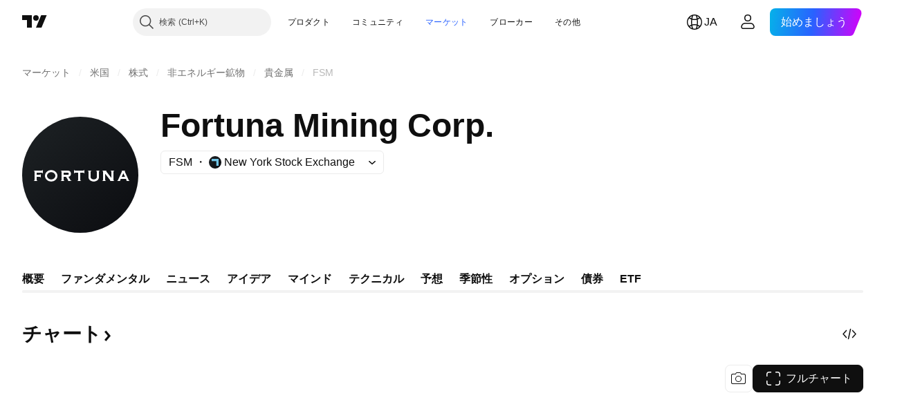

--- FILE ---
content_type: image/svg+xml
request_url: https://s3-symbol-logo.tradingview.com/fortuna-silver-mines.svg
body_size: 181
content:
<!-- by TradingView --><svg xmlns="http://www.w3.org/2000/svg" width="18" height="18"><path fill="url(#aykzcbrb1)" d="M0 0h18v18H0z"/><path d="M13 5v1.5H7.5v2H11V10H7.5v3H6V5h7zm-7.89 8H6v-1.1c0 .74-.6 1.04-.89 1.1z" fill="#fff"/><path d="M8.38 13H7.5v-1.1c0 .74.59 1.04.88 1.1zM5.1 5H6v1.1c0-.74-.6-1.04-.9-1.1zM13 7.4v-.9h-1.1c.74 0 1.04.6 1.1.9zm0-3.28v.9h-1.1c.74 0 1.04-.6 1.1-.9zm-2 6.77V10H9.9c.74 0 1.04.6 1.1.9zm0-3.28v.9H9.9c.74 0 1.04-.6 1.1-.9z" fill="#fff"/><defs><linearGradient id="aykzcbrb1" x1="3.35" y1="3.12" x2="21.9" y2="24.43" gradientUnits="userSpaceOnUse"><stop stop-color="#1A1E21"/><stop offset="1" stop-color="#06060A"/></linearGradient></defs></svg>

--- FILE ---
content_type: application/javascript; charset=utf-8
request_url: https://static.tradingview.com/static/bundles/ja.74401.5502f27087b07475c0c2.js
body_size: 16204
content:
(self.webpackChunktradingview=self.webpackChunktradingview||[]).push([[74401,87178,37117,8800,83477],{25450:t=>{t.exports=["ガンマ"]},148332:t=>{t.exports=["デルタ"]},21456:t=>{t.exports=["ロー"]},37354:t=>{t.exports=["シータ"]},260812:t=>{t.exports=["ベガ"]},797547:t=>{t.exports=["株式"]},136330:t=>{t.exports=["テーマ"]},183699:t=>{t.exports=["次回"]},586987:t=>{t.exports=["月"]},549127:t=>{t.exports=["発表日"]},380003:t=>{t.exports=["調達額"]},775195:t=>{t.exports=["公募日"]},26509:t=>{t.exports=["公募価格"]},529923:t=>{t.exports=["公開株数"]},490640:t=>{t.exports=["仮条件"]},280903:t=>{t.exports=["買い"]},147094:t=>{t.exports=["中立"]},71780:t=>{t.exports=["売り"]},948826:t=>{t.exports=["強い買い"]},652042:t=>{t.exports=["強い売り"]},783477:t=>{t.exports=Object.create(null),t.exports.Technicals_study=["テクニカル"],t.exports["*All Candlestick Patterns*_study"]=["*すべてのローソク足パターン*"],t.exports["24-hour Volume_study"]=["24h Volume (24時間出来高)"],t.exports["52 Week High/Low_study"]=["52週高値／安値"],t.exports.ASI_study={en:["ASI"]},t.exports["Abandoned Baby - Bearish_study"]=["弱気の捨て子線"],t.exports["Abandoned Baby - Bullish_study"]=["強気の捨て子線"],t.exports["Accelerator Oscillator_study"]=["AC (アクセラレーター・オシレーター)"],t.exports["Accounts payable_study"]=["買掛金"],t.exports["Accounts receivable - trade, net_study"]=["売掛金 - 純額"],t.exports["Accounts receivables, gross_study"]=["売掛金 - 総額"],t.exports.Accruals_study=["アクルーアル"],t.exports["Accrued payroll_study"]=["未払給与"],t.exports["Accumulated depreciation, total_study"]=["減価償却累計額"],t.exports["Accumulation/Distribution_study"]=["ADL (アキュムレーション／ディストリビューションライン)"],t.exports["Accumulative Swing Index_study"]=["ASI(累積スイングインデックス)"],t.exports["Additional paid-in capital/Capital surplus_study"]=["払込剰余金／資本剰余金"],t.exports["Advance Decline Line_study"]=["ADL (騰落株線)"],t.exports["Advance Decline Ratio_study"]=["ADR (騰落レシオ)"],t.exports["Advance/Decline Ratio (Bars)_study"]=["ADR_B (騰落レシオ (バー))"],t.exports["Advance/Decline_study"]=["上昇／下降"],t.exports["After tax other income/expense_study"]=["税引後その他の収入／支出"],t.exports["All Chart Patterns_study"]=["All Chart Patterns (すべてのチャートパターン)"],t.exports["Altman Z-score_study"]=["アルトマンZスコア"],t.exports["Amortization of deferred charges_study"]=["繰延費用の償却費"],t.exports["Amortization of intangibles_study"]=["無形固定資産の減価償却費"],t.exports.Amortization_study=["無形資産の減価償却費"],t.exports["Anchored Volume Profile_study"]=["AVP (アンカー出来高プロファイル)"],t.exports["Arnaud Legoux Moving Average_study"]=["ALMA (アルノー・ルグー移動平均)"],t.exports.Aroon_study=["Aroon (アルーン)"],t.exports["Asset turnover_study"]=["総資産回転率"],t.exports["Auto Anchored Volume Profile_study"]=["AAVP (オートアンカー出来高プロファイル)"],t.exports["Auto Fib Extension_study"]=["Auto Fib Extension (オート・フィボナッチ・エクステンション)"],t.exports["Auto Fib Retracement_study"]=["Auto Fib Retracement (オート・フィボナッチ・リトレースメント)"],t.exports["Auto Pitchfork_study"]=["Auto Pitchfork (オート・ピッチフォーク)"],t.exports["Auto Trendlines_study"]=["Auto Trendlines (自動トレンドライン)"],t.exports["Average Daily Range_study"]=["ADR (平均日次レンジ)"],t.exports["Average Day Range_study"]=["ADR (平均日次レンジ)"],t.exports["Average Directional Index_study"]=["ADX (平均方向性指数)"],
t.exports["Average Price_study"]=["Average Price (平均価格)"],t.exports["Average True Range_study"]=["ATR (アベレージ・トゥルー・レンジ)"],t.exports["Average basic shares outstanding_study"]=["平均発行済株式数"],t.exports["Awesome Oscillator_study"]=["AO (オーサム・オシレーター）"],t.exports.BBTrend_study=["BBTrend (BBトレンド)"],t.exports["Bad debt / Doubtful accounts_study"]=["不良債権／貸倒損失"],t.exports["Balance of Power_study"]=["BOP (バランス・オブ・パワー)"],t.exports["BarUpDn Strategy_study"]=["BarUpDn Strategy (ローソク足アップダウン・ストラテジー)"],t.exports["Basic EPS_study"]=["基本EPS (基本1株当たり利益)"],t.exports["Basic earnings per share (Basic EPS)_study"]=["基本EPS (基本1株当たり利益)"],t.exports["Bearish Flag Chart Pattern_study"]=["Bearish Flag Chart Pattern (下降フラッグ・チャートパターン)"],t.exports["Bearish Pennant Chart Pattern_study"]=["Bearish Pennant Chart Pattern (下降ペナント・チャートパターン)"],t.exports["Beneish M-score_study"]=["ベネッシュMスコア"],t.exports["Bollinger BandWidth_study"]=["BBW (ボリンジャーバンド幅)"],t.exports["Bollinger Bands %b_study"]=["BB%b (ボリンジャーバンド%B)"],t.exports["Bollinger Bands Strategy directed_study"]=["BB Strategy directed (ボリンジャーバンド売買方向指定ストラテジー)"],t.exports["Bollinger Bands Strategy_study"]=["BB Strategy (ボリンジャーバンド・ストラテジー)"],t.exports["Bollinger Bands_study"]=["BB (ボリンジャーバンド)"],t.exports["Bollinger Bars_study"]=["Bollinger Bars (ボリンジャーバー)"],t.exports["Book value per share_study"]=["BPS (1株当たり純資産)"],t.exports["Bull Bear Power_study"]=["BBP (ブルベアパワー)"],t.exports["Bullish Flag Chart Pattern_study"]=["Bullish Flag Chart Pattern (上昇フラッグ・チャートパターン)"],t.exports["Bullish Pennant Chart Pattern_study"]=["Bullish Pennant Chart Pattern (上昇ペナント・チャートパターン)"],t.exports["Buyback yield %_study"]=["自社株買い利回り"],t.exports["COGS to revenue ratio_study"]=["売上高原価率"],t.exports.CRSI_study={en:["CRSI"]},t.exports["CapEx per share_study"]=["1株当たり設備投資"],t.exports["Capital and operating lease obligations_study"]=["キャピタル／オペレーティングリース債務"],t.exports["Capital expenditures - fixed assets_study"]=["設備投資 - 固定資産"],t.exports["Capital expenditures - other assets_study"]=["設備投資 - その他資産"],t.exports["Capital expenditures_study"]=["設備投資"],t.exports["Capitalized lease obligations_study"]=["キャピタルリース債務"],t.exports["Cash & equivalents_study"]=["現金および現金同等物"],t.exports["Cash and short term investments_study"]=["現金および短期投資"],t.exports["Cash conversion cycle_study"]=["キャッシュ・コンバージョン・サイクル"],t.exports["Cash from financing activities_study"]=["財務活動のキャッシュフロー"],t.exports["Cash from investing activities_study"]=["投資活動のキャッシュフロー"],t.exports["Cash from operating activities_study"]=["営業活動のキャッシュフロー"],t.exports["Cash per share_study"]=["1株当たりキャッシュ"],t.exports["Cash to debt ratio_study"]=["現預金借入金比率"],t.exports["Chaikin Money Flow_study"]=["CMF (チャイキン・マネー・フロー)"],t.exports["Chaikin Oscillator_study"]=["CHO (チャイキン・オシレーター)"],t.exports["Chaikin Volatility_study"]=["CHV (チャイキン・ボラティリティ)"],t.exports["Chande Kroll Stop_study"]=["Chande Kroll Stop (シャンデ・クロール・ストップ)"],t.exports["Chande Momentum Oscillator_study"]=["ChandeMO (シャンデ・モメンタム・オシレーター)"],t.exports["Change in accounts payable_study"]=["買掛金の増減"],t.exports["Change in accounts receivable_study"]=["売掛金の増減"],
t.exports["Change in accrued expenses_study"]=["未払費用の増減"],t.exports["Change in inventories_study"]=["棚卸資産の増減"],t.exports["Change in other assets/liabilities_study"]=["その他資産／負債の増減"],t.exports["Change in taxes payable_study"]=["未払税の増減"],t.exports["Changes in working capital_study"]=["運転資本の増減"],t.exports.ChannelBreakOutStrategy_study=["ChannelBreakOutStrategy (チャネルブレイクアウト・ストラテジー)"],t.exports["Chop Zone_study"]=["Chop Zone (チョップゾーン)"],t.exports["Choppiness Index_study"]=["CHOP (チョピネス・インデックス)"],t.exports["Commodity Channel Index_study"]=["CCI (商品チャネル指数)"],t.exports["Common dividends paid_study"]=["普通配当金の支払"],t.exports["Common equity, total_study"]=["資本金合計"],t.exports["Common stock par/Carrying value_study"]=["資本金／簿価"],t.exports.Compare_study=["Compare (比較)"],t.exports["Conditional Expressions_study"]=["Conditional Expressions (条件式)"],t.exports["Connors RSI_study"]=["CRSI (コナーズRSI）"],t.exports.ConnorsRSI_study=["CRSI (コナーズRSI）"],t.exports["Consecutive Up/Down Strategy_study"]=["Consecutive Up/Down Strategy (連続アップ／ダウン・ストラテジー)"],t.exports["Coppock Curve_study"]=["Coppock Curve (コポックカーブ)"],t.exports["Correlation - Log_study"]=["Correlation - Log (相関 - ログ)"],t.exports["Correlation Coefficient_study"]=["CC (相関係数)"],t.exports["Cost of goods sold_study"]=["売上原価"],t.exports["Cost of goods_study"]=["売上原価"],t.exports["Crypto Open Interest_study"]=["暗号資産の未決済建玉"],t.exports["Cumulative Volume Delta_study"]=["CVD (累積出来高デルタ)"],t.exports["Cumulative Volume Index_study"]=["CVI (累積出来高指数)"],t.exports["Cup and Handle Chart Pattern_study"]=["Cup and Handle (カップアンドハンドル・チャートパターン)"],t.exports["Current portion of LT debt and capital leases_study"]=["1年以内返済予定長期借入金／キャピタルリース"],t.exports["Current ratio_study"]=["流動比率"],t.exports.DMI_study={en:["DMI"]},t.exports["Dark Cloud Cover - Bearish_study"]=["弱気のかぶせ線"],t.exports["Days inventory_study"]=["棚卸資産回転日数"],t.exports["Days payable_study"]=["買入債務回転期間"],t.exports["Days sales outstanding_study"]=["売上債権回転期間"],t.exports["Debt to EBITDA ratio_study"]=["EBITDA有利子負債倍率"],t.exports["Debt to assets ratio_study"]=["負債対総資産比率"],t.exports["Debt to equity ratio_study"]=["DEレシオ (負債資本倍率)"],t.exports["Debt to revenue ratio_study"]=["負債対収入比率"],t.exports["Deferred income, current_study"]=["繰越収入 - 流動"],t.exports["Deferred income, non-current_study"]=["繰越収入 - 非流動"],t.exports["Deferred tax assets_study"]=["繰延税金資産"],t.exports["Deferred tax liabilities_study"]=["繰延税金負債"],t.exports["Deferred taxes (cash flow)_study"]=["繰延税金 - キャッシュフロー"],t.exports["Deprecation and amortization_study"]=["有形資産／無形資産の減価償却費"],t.exports["Depreciation & amortization (cash flow)_study"]=["有形資産／無形資産の減価償却費 - キャッシュフロー"],t.exports["Depreciation/depletion_study"]=["減価償却費／減耗償却"],t.exports.Depreciation_study=["有形資産の減価償却費"],t.exports["Detrended Price Oscillator_study"]=["DPO (トレンド除去プライスオシレーター)"],t.exports["Diluted EPS_study"]=["希薄化EPS (希薄化後1株当たり利益)"],t.exports["Diluted earnings per share (Diluted EPS)_study"]=["希薄化EPS (希薄化後1株当たり利益)"],t.exports["Diluted net income available to common stockholders_study"]=["普通株主に帰属する希薄化当期純利益"],
t.exports["Diluted shares outstanding_study"]=["希薄化発行済株式"],t.exports["Dilution adjustment_study"]=["希薄化調整"],t.exports["Directional Movement Index_study"]=["DMI (方向性指数)"],t.exports["Directional Movement_study"]=["DMI (方向性指数)"],t.exports["Discontinued operations_study"]=["非継続事業"],t.exports["Divergence Indicator_study"]=["Divergence Indicator (ダイバージェンス・インジケーター)"],t.exports["Dividend payout ratio %_study"]=["配当性向"],t.exports["Dividend yield %_study"]=["配当利回り"],t.exports["Dividends payable_study"]=["未払配当金"],t.exports["Dividends per share - common stock primary issue_study"]=["1株当たり配当金 - 普通株式発行"],t.exports["Doji Star - Bearish_study"]=["弱気の十字線"],t.exports["Doji Star - Bullish_study"]=["強気の十字線"],t.exports.Doji_study=["同時線"],t.exports["Donchian Channels_study"]=["DC (ドンチャンチャネル (HLバンド))"],t.exports["Double Bottom Chart Pattern_study"]=["Double Bottom Chart Pattern (ダブルボトム・チャートパターン)"],t.exports["Double EMA_study"]=["DEMA (二重指数移動平均)"],t.exports["Double Top Chart Pattern_study"]=["Double Top Chart Pattern (ダブルトップ・チャートパターン)"],t.exports["Downside Tasuki Gap - Bearish_study"]=["弱気の下放れタスキ"],t.exports["Dragonfly Doji - Bullish_study"]=["強気のトンボ"],t.exports["EBIT per share_study"]=["1株当たりEBIT"],t.exports["EBITDA margin %_study"]=["EBITDAマージン比率"],t.exports["EBITDA per share_study"]=["1株当たりEBITDA"],t.exports.EBITDA_study={en:["EBITDA"]},t.exports.EBIT_study={en:["EBIT"]},t.exports["EMA Cross_study"]=["EMA Cross (指数移動平均の交差)"],t.exports["EPS basic one year growth_study"]=["基本EPS年間成長率"],t.exports["EPS diluted one year growth_study"]=["希薄化EPS年間成長率"],t.exports["EPS estimates_study"]=["予想EPS"],t.exports["Earnings yield_study"]=["株式益利回り"],t.exports["Ease Of Movement_study"]=["EOM (イーズ・オブ・ムーブメント)"],t.exports["Ease of Movement_study"]=["EOM (イーズ・オブ・ムーブメント)"],t.exports["Effective interest rate on debt %_study"]=["借入金の実効金利"],t.exports["Elder Force Index_study"]=["EFI (エルダー・フォース・インデックス)"],t.exports["Elder's Force Index_study"]=["EFI (エルダー・フォース・インデックス)"],t.exports["Elders Force Index_study"]=["EFI (エルダー・フォース・インデックス)"],t.exports["Elliott Wave Chart Pattern_study"]=["Elliott Wave Chart Pattern (エリオット波動・チャートパターン)"],t.exports["Engulfing - Bearish_study"]=["弱気の包み線"],t.exports["Engulfing - Bullish_study"]=["強気の包み線"],t.exports["Enterprise value to EBIT ratio_study"]=["EV/EBIT倍率"],t.exports["Enterprise value to EBITDA ratio_study"]=["EV/EBITDA倍率"],t.exports["Enterprise value to revenue ratio_study"]=["EV/売上高倍率"],t.exports["Enterprise value_study"]=["EV (企業価値)"],t.exports.Envelope_study=["Envelope (エンベロープ)"],t.exports.Envelopes_study=["Envelopes (エンベロープ)"],t.exports["Equity in earnings_study"]=["持分法投資損益"],t.exports["Equity to assets ratio_study"]=["株主資本比率"],t.exports["Evening Doji Star - Bearish_study"]=["弱気の宵の同時線"],t.exports["Evening Star - Bearish_study"]=["弱気の宵の明星"],t.exports["Falling Three Methods - Bearish_study"]=["弱気の下げ三法"],t.exports["Falling Wedge Chart Pattern_study"]=["Falling Wedge Chart Pattern (下降ウェッジ・チャートパターン)"],t.exports["Falling Window - Bearish_study"]=["弱気の下窓"],t.exports["Financing activities – other sources_study"]=["財務活動 - その他財源"],
t.exports["Financing activities – other uses_study"]=["財務活動 - その他用途"],t.exports["Fisher Transform_study"]=["Fisher Transform (フィッシャー・トランスフォーム)"],t.exports["Fixed Range Volume Profile_study"]=["FRVP (固定期間出来高プロファイル)"],t.exports["Fixed Range_study"]=["Fixed Range (固定期間出来高)"],t.exports["Float shares outstanding_study"]=["発行済浮動株式数"],t.exports["Free cash flow margin %_study"]=["フリーキャッシュフローマージン比率"],t.exports["Free cash flow per share_study"]=["1株当たりフリーキャッシュフロー"],t.exports["Free cash flow_study"]=["フリーキャッシュフロー"],t.exports["Free float_study"]=["浮動株比率"],t.exports["Fulmer H factor_study"]=["フルマーHファクター"],t.exports["Funding Rate_study"]=["資金調達率"],t.exports["Funds from operations_study"]=["営業収入"],t.exports.Gaps_study=["Gaps (ギャップ)"],t.exports["Goodwill to assets ratio_study"]=["資産対のれん比率"],t.exports["Goodwill, net_study"]=["のれん"],t.exports["Graham's number_study"]=["グレアム数"],t.exports["Gravestone Doji - Bearish_study"]=["弱気のトウバ"],t.exports["Greedy Strategy_study"]=["Greedy Strategy (グリーディ・ストラテジー)"],t.exports["Gross margin %_study"]=["売上総利益率"],t.exports["Gross profit to assets ratio_study"]=["総資産回転率"],t.exports["Gross profit_study"]=["売上総利益"],t.exports["Gross property/plant/equipment_study"]=["有形固定総資産"],t.exports["Guppy Multiple Moving Average_study"]=["GMMA (複合型移動平均)"],t.exports["Hammer - Bullish_study"]=["強気のカラカサ"],t.exports["Hanging Man - Bearish_study"]=["弱気の首吊り線"],t.exports["Harami - Bearish_study"]=["弱気のはらみ線"],t.exports["Harami - Bullish_study"]=["強気のはらみ線"],t.exports["Harami Cross - Bearish_study"]=["弱気のはらみ寄せ線"],t.exports["Harami Cross - Bullish_study"]=["強気のはらみ寄せ線"],t.exports["Head and Shoulders Chart Pattern_study"]=["Head And Shoulders Chart Pattern (ヘッドアンドショルダー・チャートパターン)"],t.exports["Historical Volatility_study"]=["HV (ヒストリカル・ボラティリティ)"],t.exports["Hull Moving Average_study"]=["HMA (ハル移動平均)"],t.exports["Ichimoku Cloud_study"]=["Ichimoku Cloud (一目均衡表®)"],t.exports.Ichimoku_study=["一目均衡表®"],t.exports.Impairments_study=["減損"],t.exports["InSide Bar Strategy_study"]=["InSide Bar Strategy (インサイドバー・ストラテジー)"],t.exports["Income Tax Credits_study"]=["法人税・控除"],t.exports["Income Tax, current - foreign_study"]=["法人税・当期 - 国外"],t.exports["Income tax payable_study"]=["未払法人税"],t.exports["Income tax, current - domestic_study"]=["法人税・当期 - 国内"],t.exports["Income tax, current_study"]=["法人税・当期"],t.exports["Income tax, deferred - domestic_study"]=["法人税・繰延 - 国内"],t.exports["Income tax, deferred - foreign_study"]=["法人税・繰延 - 国外"],t.exports["Income tax, deferred_study"]=["法人税・繰延"],t.exports["Interest capitalized_study"]=["資産化利息"],t.exports["Interest coverage_study"]=["インタレストカバレッジレシオ"],t.exports["Interest expense on debt_study"]=["支払利息"],t.exports["Interest expense, net of interest capitalized_study"]=["資産化利息控除後の支払利息"],t.exports["Inventories - finished goods_study"]=["棚卸資産 - 製品"],t.exports["Inventories - progress payments & other_study"]=["棚卸資産 - 仕掛支出とその他"],t.exports["Inventories - raw materials_study"]=["棚卸資産 - 原材料"],t.exports["Inventories - work in progress_study"]=["棚卸資産 - 仕掛品"],t.exports["Inventory to revenue ratio_study"]=["売上高在庫比率"],
t.exports["Inventory turnover_study"]=["棚卸資産回転率"],t.exports["Inverted Cup and Handle Chart Pattern_study"]=["Inverted Cup and Handle (逆カップアンドハンドル・チャートパターン)"],t.exports["Inverted Hammer - Bullish_study"]=["強気のトンカチ"],t.exports["Inverted Head and Shoulders Chart Pattern_study"]=["Inverted Head and Shoulders Chart Pattern (逆ヘッドアンドショルダー・チャートパターン)"],t.exports["Investing activities – other sources_study"]=["投資活動 - その他財源"],t.exports["Investing activities – other uses_study"]=["投資活動 - その他用途"],t.exports["Investments in unconsolidated subsidiaries_study"]=["非連結子会社への出資"],t.exports["Issuance of long term debt_study"]=["長期借入債務の発行"],t.exports["Issuance/retirement of debt, net_study"]=["負債の発行／償還"],t.exports["Issuance/retirement of long term debt_study"]=["長期負債の発行／償還"],t.exports["Issuance/retirement of other debt_study"]=["その他負債の発行／償還"],t.exports["Issuance/retirement of short term debt_study"]=["短期負債の発行／償還"],t.exports["Issuance/retirement of stock, net_study"]=["株式発行／償還"],t.exports["KZ index_study"]=["KZ指数"],t.exports["Keltner Channel Strategy_study"]=["KC Strategy (ケルトナーチャネル・ストラテジー)"],t.exports["Keltner Channels Strategy_study"]=["KC Strategy (ケルトナーチャネル・ストラテジー)"],t.exports["Keltner Channels_study"]=["KC (ケルトナーチャネル)"],t.exports["Key stats_study"]=["主要統計"],t.exports["Kicking - Bearish_study"]=["弱気の行き違い線"],t.exports["Kicking - Bullish_study"]=["強気の行き違い線"],t.exports["Klinger Oscillator_study"]=["Klinger Oscillator (クリンガー・オシレーター)"],t.exports["Know Sure Thing_study"]=["KST (ノウ・シュア・シング）"],t.exports["Least Squares Moving Average_study"]=["LSMA (最小二乗移動平均)"],t.exports["Legal claim expense_study"]=["訴訟費用"],t.exports["Linear Regression Channel_study"]=["Linear Regression Channel (線形回帰チャネル)"],t.exports["Linear Regression Curve_study"]=["LRC (線形回帰カーブ)"],t.exports["Linear Regression Slope_study"]=["LRS (線形回帰スロープ)"],t.exports["Linear Regression_study"]=["Lin Reg (線形回帰)"],t.exports.Liquidations_study=["ロスカット"],t.exports["Liquidity ratios_study"]=["流動性比率"],t.exports["Long Lower Shadow - Bullish_study"]=["強気の下影線"],t.exports["Long Short Accounts %_study"]=["ロング・ショート口座%"],t.exports["Long Upper Shadow - Bearish_study"]=["弱気の上影線"],t.exports["Long term debt excl. lease liabilities_study"]=["長期借入金 - リース債務除く"],t.exports["Long term debt to total assets ratio_study"]=["長期負債対自己資本比率"],t.exports["Long term debt to total equity ratio_study"]=["長期負債対資本合計比率"],t.exports["Long term debt_study"]=["長期借入金"],t.exports["Long term investments_study"]=["長期投資"],t.exports["Long/Short Ratio Accounts_study"]=["ロング／ショート口座比率"],t.exports["MA Cross_study"]=["MA Cross (移動平均の交差)"],t.exports["MA with EMA Cross_study"]=["SMAとEMAの交差"],t.exports["MA/EMA Cross_study"]=["SMAとEMAの交差"],t.exports["MACD Strategy_study"]=["MACD Strategy (MACDストラテジー)"],t.exports.MACD_study={en:["MACD"]},t.exports["Majority Rule_study"]=["Majority Rule (多数決)"],t.exports["Market capitalization_study"]=["時価総額"],t.exports["Marubozu Black - Bearish_study"]=["弱気の陰の丸坊主"],t.exports["Marubozu White - Bullish_study"]=["強気の陽の丸坊主"],t.exports["Mass Index_study"]=["Mass Index (マス・インデックス)"],
t.exports["McGinley Dynamic_study"]=["McGinley Dynamic (マッギンリー・ダイナミック)"],t.exports["Median Price_study"]=["Median Price (中央価格)"],t.exports.Median_study=["Median (中央値)"],t.exports["Minority interest_study"]=["少数株主持分"],t.exports["Miscellaneous non-operating expense_study"]=["その他営業外費用"],t.exports["Momentum Strategy_study"]=["MOM Strategy (モメンタム・ストラテジー)"],t.exports.Momentum_study=["MOM (モメンタム)"],t.exports["Money Flow Index_study"]=["MFI (マネーフローインデックス)"],t.exports["Money Flow_study"]=["MFI (マネーフロー)"],t.exports["Moon Phases_study"]=["MP (ムーンフェーズ)"],t.exports["Morning Doji Star - Bullish_study"]=["強気の明けの同時線"],t.exports["Morning Star - Bullish_study"]=["強気の明けの明星"],t.exports["Moving Average Adaptive_study"]=["AMA (適応型移動平均)"],t.exports["Moving Average Channel_study"]=["MAC (移動平均チャネル)"],t.exports["Moving Average Convergence Divergence_study"]=["MACD (移動平均収束拡散)"],t.exports["Moving Average Convergence/Divergence_study"]=["MACD"],t.exports["Moving Average Double_study"]=["DSMA (2重移動平均)"],t.exports["Moving Average Exponential_study"]=["EMA (指数移動平均)"],t.exports["Moving Average Hamming_study"]=["Hamming MA (ハミング移動平均)"],t.exports["Moving Average Modified_study"]=["MMA (修正移動平均)"],t.exports["Moving Average Multiple_study"]=["Moving Average Multiple (多重移動平均)"],t.exports["Moving Average Ribbon_study"]=["MA Ribbon (移動平均リボン)"],t.exports["Moving Average Simple_study"]=["SMA (単純移動平均)"],t.exports["Moving Average Triple_study"]=["TSMA (3重移動平均)"],t.exports["Moving Average Weighted_study"]=["WMA (加重移動平均)"],t.exports["Moving Average_study"]=["SMA (単純移動平均)"],t.exports["MovingAvg Cross_study"]=["MovingAvg Cross (移動平均と価格の交差ストラテジー)"],t.exports["MovingAvg2Line Cross_study"]=["MovingAvg2Line Cross (2本の移動平均の交差ストラテジー)"],t.exports["Multi-Time Period Charts_study"]=["MTPC (マルチタイム期間チャート)"],t.exports["Net Volume_study"]=["Net Volume (ネット出来高)"],t.exports["Net current asset value per share_study"]=["1株当たり流動資産"],t.exports["Net debt_study"]=["純負債"],t.exports["Net income (cash flow)_study"]=["純利益 - キャッシュフロー"],t.exports["Net income before discontinued operations_study"]=["非継続事業を含む純利益"],t.exports["Net income per employee_study"]=["従業員1人当たり純利益"],t.exports["Net income_study"]=["純利益"],t.exports["Net intangible assets_study"]=["無形固定資産"],t.exports["Net margin %_study"]=["当期純利益率"],t.exports["Net property/plant/equipment_study"]=["有形固定資産"],t.exports["Non-cash items_study"]=["非現金項目"],t.exports["Non-controlling/minority interest_study"]=["非支配／少数株主持分"],t.exports["Non-operating income, excl. interest expenses_study"]=["営業外収益 - 支払利息除く"],t.exports["Non-operating income, total_study"]=["営業外収益合計"],t.exports["Non-operating interest income_study"]=["営業外受取利息"],t.exports["Note receivable - long term_study"]=["長期受取手形"],t.exports["Notes payable_study"]=["支払手形"],t.exports["Number of employees_study"]=["従業員数"],t.exports["Number of shareholders_study"]=["株主数"],t.exports["On Balance Volume_study"]=["OBV (オン・バランス・ボリューム)"],t.exports["On Neck - Bearish_study"]=["弱気のあて首線"],t.exports["Open Interest_study"]=["Open Interest (未決済建玉)"],
t.exports["Operating cash flow per share_study"]=["1株当たり営業キャッシュフロー"],t.exports["Operating earnings yield %_study"]=["営業利益利回り"],t.exports["Operating expenses (excl. COGS)_study"]=["営業費用 - 売上原価を除く"],t.exports["Operating income_study"]=["営業利益"],t.exports["Operating lease liabilities_study"]=["オペレーティング・リース債務"],t.exports["Operating margin %_study"]=["営業利益率"],t.exports["Other COGS_study"]=["Other COGS (その他売上原価)"],t.exports["Other common equity_study"]=["その他自己資本"],t.exports["Other cost of goods sold_study"]=["その他売上原価"],t.exports["Other current assets, total_study"]=["その他流動資産合計"],t.exports["Other current liabilities_study"]=["その他流動負債"],t.exports["Other exceptional charges_study"]=["その他、例外費用"],t.exports["Other financing cash flow items, total_study"]=["その他財務キャッシュフロー項目合計"],t.exports["Other intangibles, net_study"]=["その他無形固定資産"],t.exports["Other investing cash flow items, total_study"]=["その他投資キャッシュフロー項目合計"],t.exports["Other investments_study"]=["その他投資"],t.exports["Other liabilities, total_study"]=["その他負債合計"],t.exports["Other long term assets, total_study"]=["その他長期資産合計"],t.exports["Other non-current liabilities, total_study"]=["その他非流動負債合計"],t.exports["Other operating expenses, total_study"]=["営業雑費合計"],t.exports["Other receivables_study"]=["未収入金"],t.exports["Other short term debt_study"]=["その他短期借入金"],t.exports["OutSide Bar Strategy_study"]=["OutSide Bar Strategy (アウトサイドバー・ストラテジー)"],t.exports.Overlay_study=["重ねる"],t.exports["PEG ratio_study"]=["PEGレシオ"],t.exports["Paid in capital_study"]=["払込資本"],t.exports["Parabolic SAR Strategy_study"]=["Parabolic SAR Strategy (パラボリックSARストラテジー)"],t.exports["Parabolic SAR_study"]=["Parabolic SAR (パラボリック・ストップ＆リバース)"],t.exports["Per share metrics_study"]=["1株当たりの各指標"],t.exports.Performance_study=["Performance (パフォーマンス)"],t.exports["Periodic Volume Profile_study"]=["PVP (周期的出来高プロファイル)"],t.exports["Piercing - Bullish_study"]=["強気の切り込み線"],t.exports["Piotroski F-score_study"]=["ピオトロスキーFスコア"],t.exports["Pivot Extension Strategy_study"]=["Pivot Extension Strategy (ピボット拡張ストラテジー)"],t.exports["Pivot Points High Low_study"]=["Pivots HL (ピボットポイント・ハイ・ロー)"],t.exports["Pivot Points Standard_study"]=["Pivots (ピボットポイント・スタンダード)"],t.exports["Pivot Reversal Strategy_study"]=["Pivot Reversal Strategy (ピボット反転ストラテジー)"],t.exports["Preferred dividends paid_study"]=["優先配当金の支払"],t.exports["Preferred dividends_study"]=["優先配当"],t.exports["Preferred stock, carrying value_study"]=["優先株／簿価"],t.exports["Prepaid expenses_study"]=["前払費用"],t.exports["Pretax equity in earnings_study"]=["税引前持分法投資損益"],t.exports["Pretax income_study"]=["税引前利益"],t.exports["Price Channel Strategy_study"]=["Price Channel Strategy (価格チャネル・ストラテジー)"],t.exports["Price Channel_study"]=["Price Channel (価格チャネル)"],t.exports["Price Oscillator_study"]=["PPO (プライスオシレーター)"],t.exports["Price Target_study"]=["Price Target (目標価格)"],t.exports["Price Volume Trend_study"]=["PVT (プライス・ボリューム・トレンド)"],t.exports["Price earnings ratio forward_study"]=["予想PER"],t.exports["Price sales ratio forward_study"]=["予想PSR"],t.exports["Price to book ratio_study"]=["PBR (株価純資産倍率)"],
t.exports["Price to cash flow ratio_study"]=["株価キャッシュフロー倍率"],t.exports["Price to earnings ratio_study"]=["PER (株価収益率)"],t.exports["Price to free cash flow ratio_study"]=["株価フリーキャッシュフロー倍率"],t.exports["Price to sales ratio_study"]=["PSR (株価売上高倍率)"],t.exports["Price to tangible book ratio_study"]=["株価有形資産倍率"],t.exports["Profitability ratios_study"]=["収益率"],t.exports["Provision for risks & charge_study"]=["リスクおよび請求に対する引当金"],t.exports["Purchase of investments_study"]=["有価証券の購入"],t.exports["Purchase/acquisition of business_study"]=["事業の購入／買収"],t.exports["Purchase/sale of business, net_study"]=["事業の購入／売却損益"],t.exports["Purchase/sale of investments, net_study"]=["投資の純取得／売却損益"],t.exports["Quality ratio_study"]=["クオリティレシオ"],t.exports["Quick ratio_study"]=["当座比率"],t.exports["RCI Ribbon_study"]=["RCI Ribbon (RCIリボン)"],t.exports["RSI Divergence Indicator_study"]=["RSI Divergence (RSIダイバージェンス)"],t.exports["RSI Strategy_study"]=["RSI Strategy (RSIストラテジー)"],t.exports["Rank Correlation Index_study"]=["RCI (順位相関指数)"],t.exports["Rate Of Change_study"]=["ROC (レート・オブ・チェンジ)"],t.exports["Rectangle Chart Pattern_study"]=["Rectangle Chart Pattern (レクタングル・チャートパターン)"],t.exports["Reduction of long term debt_study"]=["長期借入金の削減"],t.exports["Relative Strength Index_study"]=["RSI (相対力指数)"],t.exports["Relative Vigor Index_study"]=["RVGI (相対活力指数)"],t.exports["Relative Volatility Index_study"]=["RVI (相対ボラテリティ指数)"],t.exports["Relative Volume at Time_study"]=["RelVol (相対ボリューム - 対時間比)"],t.exports["Repurchase of common & preferred stock_study"]=["普通／優先株式自社株買い"],t.exports["Research & development to revenue ratio_study"]=["売上高研究開発費率"],t.exports["Research & development_study"]=["研究開発費"],t.exports["Restructuring charge_study"]=["再編費用"],t.exports["Retained earnings_study"]=["利益剰余金"],t.exports["Return on assets %_study"]=["ROA % (総資産利益率)"],t.exports["Return on equity %_study"]=["ROE % (自己資本利益率)"],t.exports["Return on equity adjusted to book value %_study"]=["簿価ベースROE"],t.exports["Return on invested capital %_study"]=["ROIC % (投下資本利益率)"],t.exports["Return on tangible assets %_study"]=["有形固定資産回転率"],t.exports["Return on tangible equity %_study"]=["有形自己資本利益率"],t.exports["Revenue estimates_study"]=["予想売上高"],t.exports["Revenue one year growth_study"]=["売上高年間成長率"],t.exports["Revenue per employee_study"]=["従業員1人当たり売上高"],t.exports["Revenue per share_study"]=["1株当たり売上高"],t.exports["Rising Three Methods - Bullish_study"]=["強気の上げ三法"],t.exports["Rising Wedge Chart Pattern_study"]=["Rising Wedge Chart Pattern (上昇ウェッジ・チャートパターン)"],t.exports["Rising Window - Bullish_study"]=["強気の上窓"],t.exports["Rob Booker - ADX Breakout_study"]=["ADX Breakout (ロブ・ブッカー ADXブレイクアウト)"],t.exports["Rob Booker - Intraday Pivot Points_study"]=["RB_IPP (ロブ・ブッカー イントラデイ・ピボットポイント)"],t.exports["Rob Booker - Knoxville Divergence_study"]=["RB_KnoxDiv (ロブ・ブッカー ノックスビル・ダイバージェンス)"],t.exports["Rob Booker - Missed Pivot Points_study"]=["RB_MPP (ロブ・ブッカー ミス・ピボットポイント)"],t.exports["Rob Booker - Reversal_study"]=["RB_Rev (ロブ・ブッカー リバーサル)"],
t.exports["Rob Booker - Ziv Ghost Pivots_study"]=["Ghost Pivots (ロブ・ブッカー ジブ・ゴースト・ピボット)"],t.exports["SMI Ergodic Indicator/Oscillator_study"]=["SMIエルゴディック・インジケーター／オシレーター"],t.exports["SMI Ergodic Indicator_study"]=["SMII (SMIエルゴディック・インジケーター)"],t.exports["SMI Ergodic Oscillator_study"]=["SMIO (SMIエルゴディック・オシレーター)"],t.exports["Sale of common & preferred stock_study"]=["普通／優先株式の売却"],t.exports["Sale of fixed assets & businesses_study"]=["固定資産および事業の売却"],t.exports["Sale/maturity of investments_study"]=["投資有価証券の売却／償還"],t.exports.Seasonality_study=["Seasonality (季節性)"],t.exports["Selling/general/admin expenses, other_study"]=["販売／一般／管理費その他"],t.exports["Selling/general/admin expenses, total_study"]=["販売／一般／管理費合計"],t.exports["Session Time Price Opportunity_study"]=["STPO (セッション・タイム・プライス・オポチュニティ)"],t.exports["Session Volume HD_study"]=["Session Volume HD (セッション出来高HD)"],t.exports["Session Volume Profile HD_study"]=["SVP HD (セッション出来高プロファイルHD)"],t.exports["Session Volume Profile_study"]=["SVP (セッション出来高プロファイル)"],t.exports["Session Volume_study"]=["Session Volume (セッション出来高)"],t.exports["Shareholders' equity_study"]=["株主資本"],t.exports["Shares buyback ratio %_study"]=["自社株買い比率"],t.exports["Shooting Star - Bearish_study"]=["弱気の流れ星"],t.exports["Short term debt excl. current portion of LT debt_study"]=["短期借入金 - 長期借入1年以内返済分除く"],t.exports["Short term debt_study"]=["短期借入金"],t.exports["Short term investments_study"]=["短期投資"],t.exports["Sloan ratio %_study"]=["スローン比率"],t.exports["Smoothed Moving Average_study"]=["SMMA (平滑移動平均)"],t.exports["Solvency ratios_study"]=["支払能力比率"],t.exports["Spinning Top Black_study"]=["陰のコマ"],t.exports["Spinning Top White_study"]=["陽のコマ"],t.exports["Springate score_study"]=["スプリンゲート・スコア"],t.exports["Standard Deviation_study"]=["Standard Deviation (標準偏差)"],t.exports["Standard Error Bands_study"]=["Standard Error Bands (標準誤差バンド)"],t.exports["Standard Error_study"]=["Standard Error (標準誤差)"],t.exports.Stoch_study=["ストキャス"],t.exports["Stochastic Momentum Index_study"]=["SMI (ストキャスティクス・モメンタム指数)"],t.exports["Stochastic RSI_study"]=["STOCH RSI (ストキャスティクスRSI)"],t.exports["Stochastic Slow Strategy_study"]=["STOCH Slow Strategy (スローストキャスティクス・ストラテジー)"],t.exports.Stochastic_study=["STOCH (ストキャスティクス)"],t.exports.SuperTrend_study=["スーパートレンド"],t.exports["Supertrend Strategy_study"]=["Supertrend Strategy (スーパートレンド・ストラテジー)"],t.exports.Supertrend_study=["Supertrend (スーパートレンド)"],t.exports["Sustainable growth rate_study"]=["持続可能成長率"],t.exports.TRIX_study=["TRIX (トリックス)"],t.exports["Tangible book value per share_study"]=["Tangible BPS (1株当たり有形資産)"],t.exports["Tangible common equity ratio_study"]=["TCE比率"],t.exports.Taxes_study=["税金"],t.exports["Technical Ratings Strategy_study"]=["Technical Ratings Strategy (テクニカルレーティング・ストラテジー)"],t.exports["Technical Ratings_study"]=["Technical Ratings (テクニカルレーティング)"],t.exports["Three Black Crows - Bearish_study"]=["弱気の黒三兵"],t.exports["Three White Soldiers - Bullish_study"]=["強気の赤三兵"],t.exports["Time Price Opportunity_study"]=["TPO (タイム・プライス・オポチュニティ)"],
t.exports["Time Weighted Average Price_study"]=["TWAP (時間加重平均価格)"],t.exports["Tobin's Q (approximate)_study"]=["トービンのq - 概算値"],t.exports["Total assets_study"]=["総資産"],t.exports["Total cash dividends paid_study"]=["配当金支払額"],t.exports["Total common shares outstanding_study"]=["発行済普通株式総数"],t.exports["Total current assets_study"]=["流動資産合計"],t.exports["Total current liabilities_study"]=["流動負債合計"],t.exports["Total debt per share_study"]=["1株当たり総負債"],t.exports["Total debt_study"]=["総負債"],t.exports["Total equity_study"]=["資本合計"],t.exports["Total inventory_study"]=["棚卸資産合計"],t.exports["Total liabilities & shareholders' equities_study"]=["負債および株主資本の合計"],t.exports["Total liabilities_study"]=["負債合計"],t.exports["Total non-current assets_study"]=["非流動資産合計"],t.exports["Total non-current liabilities_study"]=["非流動負債合計"],t.exports["Total operating expenses_study"]=["営業費用合計"],t.exports["Total receivables, net_study"]=["売上債権合計"],t.exports["Total revenue_study"]=["総売上高"],t.exports["Trading Sessions_study"]=["Trading Sessions (トレードセッション)"],t.exports["Treasury stock - common_study"]=["自己株式"],t.exports["Trend Strength Index_study"]=["TSI (トレンド・ストレングス・インデックス)"],t.exports["Tri-Star - Bearish_study"]=["弱気の三ツ星"],t.exports["Tri-Star - Bullish_study"]=["強気の三ツ星"],t.exports["Triangle Chart Pattern_study"]=["Triangle Chart Pattern (トライアングル・チャートパターン)"],t.exports["Triple Bottom Chart Pattern_study"]=["Triple Bottom Chart Pattern (トリプルボトム・チャートパターン)"],t.exports["Triple EMA_study"]=["TEMA (3重指数移動平均)"],t.exports["Triple Top Chart Pattern_study"]=["Triple Top Chart Pattern (トリプルトップ・チャートパターン)"],t.exports["True Strength Index_study"]=["TSI (トゥルー・ストレングス・インデックス)"],t.exports["True Strength Indicator_study"]=["TSI (トゥルー・ストレングス・インデックス)"],t.exports["Tweezer Bottom - Bullish_study"]=["強気の毛抜き底"],t.exports["Tweezer Top - Bearish_study"]=["弱気の毛抜き天井"],t.exports["Typical Price_study"]=["Typical Price (標準価格)"],t.exports["Ultimate Oscillator_study"]=["UO (アルティメット・オシレーター)"],t.exports["Unrealized gain/loss_study"]=["未実現利益／損失"],t.exports["Unusual income/expense_study"]=["特別損益"],t.exports["Up/Down Volume_study"]=["Up/Down Volume (アップ／ダウン出来高)"],t.exports["Upside Tasuki Gap - Bullish_study"]=["強気の上放れタスキ"],t.exports["VWAP Auto Anchored_study"]=["VWAP Auto Anchored (VWAPオートアンカー)"],t.exports.VWAP_study=["VWAP (出来高加重平均価格)"],t.exports.VWMA_study=["VWMA (出来高加重移動平均)"],t.exports["Valuation ratios_study"]=["評価レシオ"],t.exports["Visible Average Price_study"]=["Visible Average Price (可視範囲平均価格)"],t.exports["Visible Range Volume Profile_study"]=["VRVP (可視範囲出来高プロファイル)"],t.exports["Visible Range_study"]=["Visible Range (可視範囲出来高)"],t.exports.Vol_study=["出来高"],t.exports["Volatility Close-to-Close_study"]=["Volatility Close-to-Close (ボラティリティ・クローズ・トゥ・クローズ)"],t.exports["Volatility Index_study"]=["VIX (ボラティリティ・インデックス)"],t.exports["Volatility O-H-L-C_study"]=["Volatility O-H-L-C (ボラティリティOHLC)"],t.exports["Volatility Stop_study"]=["Volatility Stop (ボラティリティ・ストップ)"],t.exports["Volatility Zero Trend Close-to-Close_study"]=["Volatility Zero Trend Close-to-Close (ボラティリティ・ゼロトレンド・クローズ・トゥ・クローズ)"],
t.exports["Volty Expan Close Strategy_study"]=["Volty Expan Close Strategy (ボルティ・エクスパン・クローズ・ストラテジー)"],t.exports["Volume Delta_study"]=["Volume Delta (出来高デルタ)"],t.exports["Volume Oscillator_study"]=["Volume Oscillator (出来高オシレーター)"],t.exports["Volume Weighted Average Price_study"]=["VWAP (出来高加重平均価格)"],t.exports["Volume Weighted Moving Average_study"]=["VWMA (出来高加重移動平均)"],t.exports.Volume_study=["Volume (出来高)"],t.exports["Vortex Indicator_study"]=["VI (ボルテックス・インジケーター)"],t.exports["Williams %R_study"]=["WPR"],t.exports["Williams Alligator_study"]=["Alligator (ウィリアムズ・アリゲーター)"],t.exports["Williams Fractal_study"]=["Fractal (ウィリアムズ・フラクタル)"],t.exports["Williams Fractals_study"]=["Williams Fractals (ウィリアムズ・フラクタル)"],t.exports["Williams Percent Range_study"]=["WPR (ウィリアムズ%R)"],t.exports["Woodies CCI_study"]=["Woodies CCI (ウッディーズCCI)"],t.exports["Working capital per share_study"]=["1株当たり運転資本"],t.exports["Zig Zag_study"]=["Zig Zag (ジグザグ)"],t.exports["Zmijewski score_study"]=["Zmijewskiスコア"]},280602:t=>{t.exports=["綿花"]},332961:t=>{t.exports=["クーポン"]},926156:t=>{t.exports=["利払い頻度"]},48901:t=>{t.exports=["ココア"]},427190:t=>{t.exports=["コーヒー"]},866649:t=>{t.exports=["コモディティ"]},162660:t=>{t.exports=["商業サービス"]},210311:t=>{t.exports=["通信サービス"]},210593:t=>{t.exports=["通信"]},76577:t=>{t.exports=["耐久消費財"]},545853:t=>{t.exports=["非耐久消費財"]},752020:t=>{t.exports=["消費者サービス"]},289257:t=>{t.exports=["一般消費財"]},103415:t=>{t.exports=["生活必需品"]},458644:t=>{t.exports=["限月"]},372701:t=>{t.exports=["主要統計"]},461256:t=>{t.exports=["契約サイズ"]},261810:t=>{t.exports=["転換タイプ"]},533830:t=>{t.exports=["銅"]},402723:t=>{t.exports=["{title}をコピー"]},646246:t=>{t.exports=["トウモロコシ"]},515254:t=>{t.exports=["企業"]},654420:t=>{t.exports=["カナダドル"]},861512:t=>{t.exports=["カーボンクレジット"]},587145:t=>{t.exports=["現金"]},94820:t=>{t.exports=["キャッシュフロー"]},288706:t=>{t.exports=["循環供給量"]},208800:t=>{t.exports=["詳しくはこちらをご覧ください"]},11080:t=>{t.exports=["原油"]},936579:t=>{t.exports=["クレジット・デフォルト・スワップ"]},381849:t=>{t.exports=["通貨"]},535770:t=>{t.exports=["現在"]},828072:t=>{t.exports=["アメリカンタイプ"]},984847:t=>{t.exports=["年間"]},254786:t=>{t.exports=["結果"]},14834:t=>{t.exports=["マーケット終了後"]},531758:t=>{t.exports=["代理店"]},493795:t=>{t.exports=["オルタナティブ"]},89864:t=>{t.exports=["アルミニウム"]},584266:t=>{t.exports=["資産クラス"]},986507:t=>{t.exports=["アセットアロケーション"]},808953:t=>{t.exports=["豪ドル"]},22261:t=>{t.exports=["債券・キャッシュ・その他"]},903010:t=>{t.exports=["貸借対照表"]},500002:t=>{t.exports=["銀行"]},519391:t=>{t.exports=["EPS: 基本1株当たり利益 (直近12ヶ月)"]},264530:t=>{t.exports=["ベータ (1年)"]},552274:t=>{t.exports=["マーケット開始前"]},519840:t=>{t.exports=["バイオテクノロジー"]},766605:t=>{t.exports=["ブロードクレジット"]},83263:t=>{t.exports=["ブロードマーケット"]},680362:t=>{t.exports=["農業以外のブロードマーケット"]},660345:t=>{t.exports=["バイヤー数"]},973814:t=>{t.exports=["買い"]},929143:t=>{t.exports=["買い出来高"]},219289:t=>{t.exports=["政府"]},669536:t=>{t.exports=["金"]},644071:t=>{t.exports=["石油・ガス備蓄"]},180212:t=>{t.exports=["ガソリン"]},656334:t=>{t.exports=["グローバル・マクロ"]},4764:t=>{t.exports=["穀物"]},722677:t=>{t.exports=["日付"]},376700:t=>{t.exports=["方向性不確定"]},505839:t=>{
t.exports=["配当利回り (予想)"]},137260:t=>{t.exports=["配当"]},462828:t=>{t.exports=["NAVに対するプレミアム／ディスカウント"]},631973:t=>{t.exports=["流通サービス"]},122504:t=>{t.exports=["期間形態"]},151105:t=>{t.exports=["従業員数 (通期)"]},538580:t=>{t.exports=["エネルギー"]},510492:t=>{t.exports=["エネルギー鉱物"]},541670:t=>{t.exports=["エネルギー・電気"]},844543:t=>{t.exports=["決算"]},196122:t=>{t.exports=["決算発表ライブ"]},125491:t=>{t.exports=["電気事業"]},108066:t=>{t.exports=["電気部品・機器"]},868486:t=>{t.exports=["電子テクノロジー"]},980767:t=>{t.exports=["予想"]},773067:t=>{t.exports=["ヨーロピアンタイプ"]},984306:t=>{t.exports=["エクステンデッドマーケット"]},927265:t=>{t.exports=["経費率"]},988191:t=>{t.exports=["有効期限"]},972099:t=>{t.exports=["エクスポージャー・タイプ"]},852789:t=>{t.exports=["エクスプローラー"]},838136:t=>{t.exports=["フォーカス"]},72137:t=>{t.exports=["フットウェア"]},920138:t=>{t.exports=["予想"]},86362:t=>{t.exports=["額面金額"]},531616:t=>{t.exports=["債券"]},354140:t=>{t.exports=["金融"]},636787:t=>{t.exports=["財務"]},856135:t=>{t.exports=["ファンダメンタル"]},138434:t=>{t.exports=["{date} から"]},303598:t=>{t.exports=["期近"]},515933:t=>{t.exports=["完全希薄化後時価総額 (FDV)"]},970467:t=>{t.exports=["完全希薄化後時価総額"]},287332:t=>{t.exports=["ファンダメンタル"]},390616:t=>{t.exports=["主要統計"]},492995:t=>{t.exports=["キーワード"]},426931:t=>{t.exports=["ホームページ"]},199493:t=>{t.exports=["ヘルスケアサービス"]},15483:t=>{t.exports=["ヘルスケアテクノロジー"]},298699:t=>{t.exports=["ヘルスケア"]},76935:t=>{t.exports=["灯油"]},8242:t=>{t.exports=["高利回り"]},130291:t=>{t.exports=["高配当利回り"]},580858:t=>{t.exports=["最高値"]},541536:t=>{t.exports=["インプライド・ボラティリティ"]},620296:t=>{t.exports=["投資"]},781587:t=>{t.exports=["投資適格"]},173074:t=>{t.exports=["設定日"]},655923:t=>{t.exports=["損益計算書"]},456406:t=>{t.exports=["指数連動"]},586395:t=>{t.exports=["インドルピー"]},820900:t=>{t.exports=["産業コングロマリット"]},62953:t=>{t.exports=["物流REIT"]},231542:t=>{t.exports=["産業サービス"]},478038:t=>{t.exports=["工業"]},407727:t=>{t.exports=["業種"]},59270:t=>{t.exports=["情報テクノロジー"]},986525:t=>{t.exports=["発行区分"]},242691:t=>{t.exports=["発行日"]},653460:t=>{t.exports=["発行体"]},823786:t=>{t.exports=["日本円"]},530705:t=>{t.exports=["観測期間"]},902466:t=>{t.exports=["オセアニア"]},546631:t=>{t.exports=["オプションのスタイル"]},905634:t=>{t.exports=["未決済建玉"]},471571:t=>{t.exports=["営業"]},508280:t=>{t.exports=["見通し"]},319797:t=>{t.exports=["発行残高"]},15797:t=>{t.exports=["概要"]},764368:t=>{t.exports=["所有形態"]},574045:t=>{t.exports=["ロットサイズ"]},665092:t=>{t.exports=["最低値"]},409608:t=>{t.exports=["長期"]},923344:t=>{t.exports=["ロング／ショート"]},388422:t=>{t.exports=["AUD ロング、EUR ショート"]},603361:t=>{t.exports=["AUD ロング、GBP ショート"]},907967:t=>{t.exports=["AUD ロング、USD ショート"]},739430:t=>{t.exports=["BRL ロング、USD ショート"]},878162:t=>{t.exports=["Binance ロング、USD ショート"]},970676:t=>{t.exports=["Bitcoin ロング、CAD ショート"]},798284:t=>{t.exports=["Bitcoin ロング、CHF ショート"]},864628:t=>{t.exports=["Bitcoin ロング、EUR ショート"]},677574:t=>{t.exports=["Bitcoin ロング、SEK ショート"]},393670:t=>{t.exports=["Bitcoin ロング、USD ショート"]},516722:t=>{t.exports=["CAD ロング、Bitcoin ショート"]},400566:t=>{t.exports=["CAD ロング、EUR ショート"]},446547:t=>{t.exports=["CAD ロング、GBP ショート"]},788069:t=>{t.exports=["CAD ロング、USD ショート"]},58929:t=>{t.exports=["CHF ロング、EUR ショート"]
},161279:t=>{t.exports=["CHF ロング、GBP ショート"]},742992:t=>{t.exports=["CHF ロング、USD ショート"]},774413:t=>{t.exports=["CNY ロング、USD ショート"]},685089:t=>{t.exports=["Cardano ロング、USD ショート"]},480821:t=>{t.exports=["EUR ロング、NOK ショート"]},41825:t=>{t.exports=["EUR ロング、NZD ショート"]},250381:t=>{t.exports=["EUR ロング、AUD ショート"]},789814:t=>{t.exports=["EUR ロング、CAD ショート"]},787796:t=>{t.exports=["EUR ロング、CHF ショート"]},38403:t=>{t.exports=["EUR ロング、G10バスケット ショート"]},501631:t=>{t.exports=["EUR ロング、GBP ショート"]},614479:t=>{t.exports=["EUR ロング、JPY ショート"]},257670:t=>{t.exports=["EUR ロング、SEK ショート"]},321045:t=>{t.exports=["EUR ロング、USD ショート"]},228921:t=>{t.exports=["Ether ロング、CAD ショート"]},38482:t=>{t.exports=["Ether ロング、SEK ショート"]},335153:t=>{t.exports=["Ether ロング、USD ショート"]},255524:t=>{t.exports=["G10バスケット ロング、EUR ショート"]},148218:t=>{t.exports=["G10バスケット ロング、GBP ショート"]},214632:t=>{t.exports=["G10バスケット ロング、USD ショート"]},904844:t=>{t.exports=["GBP ロング、NOK ショート"]},419108:t=>{t.exports=["GBP ロング、NZD ショート"]},643487:t=>{t.exports=["GBP ロング、AUD ショート"]},611586:t=>{t.exports=["GBP ロング、CAD ショート"]},475093:t=>{t.exports=["GBP ロング、CHF ショート"]},932163:t=>{t.exports=["GBP ロング、EUR ショート"]},262342:t=>{t.exports=["GBP ロング、G10バスケット ショート"]},169728:t=>{t.exports=["GBP ロング、JPY ショート"]},35640:t=>{t.exports=["GBP ロング、SEK ショート"]},916825:t=>{t.exports=["GBP ロング、USD ショート"]},459752:t=>{t.exports=["INR ロング、USD ショート"]},5610:t=>{t.exports=["JPY ロング、EUR ショート"]},986330:t=>{t.exports=["JPY ロング、GBP ショート"]},580003:t=>{t.exports=["JPY ロング、USD ショート"]},188507:t=>{t.exports=["NOK ロング、EUR ショート"]},339782:t=>{t.exports=["NOK ロング、GBP ショート"]},842629:t=>{t.exports=["NOK ロング、USD ショート"]},860762:t=>{t.exports=["NZD ロング、EUR ショート"]},1091:t=>{t.exports=["NZD ロング、GBP ショート"]},458132:t=>{t.exports=["NZD ロング、USD ショート"]},192348:t=>{t.exports=["Polkadot ロング、USD ショート"]},150927:t=>{t.exports=["Ripple ロング、USD ショート"]},102271:t=>{t.exports=["SGD ロング、USD ショート"]},964101:t=>{t.exports=["SEK ロング、EUR ショート"]},971211:t=>{t.exports=["SEK ロング、GBP ショート"]},262225:t=>{t.exports=["SEK ロング、USD ショート"]},894900:t=>{t.exports=["Solana ロング、USD ショート"]},16946:t=>{t.exports=["Stellar ロング、USD ショート"]},581169:t=>{t.exports=["Tezos ロング、USD ショート"]},912021:t=>{t.exports=["USD ロング、NOK ショート"]},185069:t=>{t.exports=["USD ロング、NZD ショート"]},302757:t=>{t.exports=["USD ロング、AUD ショート"]},511237:t=>{t.exports=["USD ロング、Bitcoin ショート"]},696630:t=>{t.exports=["USD ロング、CAD ショート"]},47688:t=>{t.exports=["USD ロング、CHF ショート"]},54142:t=>{t.exports=["USD ロング、CNY ショート"]},865620:t=>{t.exports=["USD ロング、EUR ショート"]},690939:t=>{t.exports=["USD ロング、G10バスケット ショート"]},809968:t=>{t.exports=["USD ロング、GBP ショート"]},282878:t=>{t.exports=["USD ロング、INR ショート"]},443021:t=>{t.exports=["USD ロング、JPY ショート"]},239474:t=>{t.exports=["USD ロング、KRW ショート"]},195823:t=>{t.exports=["USD ロング、SEK ショート"]},182832:t=>{t.exports=["USD ロング、TRY ショート"]},957652:t=>{t.exports=["USD ロング、資源国通貨 ショート"]},240525:t=>{t.exports=["USD ロング、グローバルバスケット ショート"]},163431:t=>{t.exports=["資源国通貨 ロング、USD ショート"]},207188:t=>{t.exports=["暗号資産バスケット ロング、CAD ショート"]},758107:t=>{t.exports=["暗号資産バスケット ロング、CHF ショート"]},713065:t=>{
t.exports=["暗号資産バスケット ロング、USD ショート"]},228146:t=>{t.exports=["新興国市場バスケット ロング、USD ショート"]},143427:t=>{t.exports=["グローバルバスケット ロング、CAD ショート"]},947119:t=>{t.exports=["グローバルバスケット ロング、USD ショート"]},72975:t=>{t.exports=["ラテンアメリカ"]},654948:t=>{t.exports=["大型株"]},809589:t=>{t.exports=["直近のリリース"]},84312:t=>{t.exports=["鉛"]},780460:t=>{t.exports=["赤身豚肉"]},338059:t=>{t.exports=["生牛"]},211071:t=>{t.exports=["家畜"]},380297:t=>{t.exports=["資産に対する負債の割合"]},185952:t=>{t.exports=["流動性"]},437117:t=>{t.exports=["その他"]},653282:t=>{t.exports=["モーゲージREIT"]},894236:t=>{t.exports=["原料"]},690086:t=>{t.exports=["満期日"]},834161:t=>{t.exports=["満期形態"]},352113:t=>{t.exports=["時価総額"]},887894:t=>{t.exports=["超小型株"]},578066:t=>{t.exports=["中型株"]},419877:t=>{t.exports=["最低額面"]},76201:t=>{t.exports=["その他"]},475950:t=>{t.exports=["ミューチュアル・ファンド"]},532632:t=>{t.exports=["マルチ戦略"]},182840:t=>{t.exports=["地方"]},831670:t=>{t.exports=["非エネルギー鉱物"]},325381:t=>{t.exports=["北米"]},936365:t=>{t.exports=["天然ガス"]},600767:t=>{t.exports=["当期純利益率"]},23493:t=>{t.exports=["純利益"]},426566:t=>{t.exports=["次回リリース"]},322789:t=>{t.exports=["ニッケル"]},740496:t=>{t.exports=["小型株"]},787142:t=>{t.exports=["ソースコード"]},252542:t=>{t.exports=["大豆油"]},253366:t=>{t.exports=["大豆"]},882749:t=>{t.exports=["ソフトコモディティ"]},522180:t=>{t.exports=["ソフトウェア"]},687061:t=>{t.exports=["決済日"]},99804:t=>{t.exports=["セクター"]},241502:t=>{t.exports=["セラー数"]},267657:t=>{t.exports=["売り"]},852573:t=>{t.exports=["売り出来高"]},228727:t=>{t.exports=["半期"]},377038:t=>{t.exports=["半導体"]},946055:t=>{t.exports=["浮動株"]},949110:t=>{t.exports=["短期"]},724936:t=>{t.exports=["説明を表示"]},888720:t=>{t.exports=["銀"]},483879:t=>{t.exports=["減債基金"]},865161:t=>{t.exports=["特化型REIT"]},843296:t=>{t.exports=["スプレッドチャート"]},983721:t=>{t.exports=["安定的"]},683890:t=>{t.exports=["無料トライアルを開始"]},723821:t=>{t.exports=["財務諸表"]},768627:t=>{t.exports=["統計"]},459789:t=>{t.exports=["地域別組み入れ構成"]},921906:t=>{t.exports=["株式"]},533341:t=>{t.exports=["ストライク"]},524048:t=>{t.exports=["ストラクチャード"]},897339:t=>{t.exports=["ご契約内容の詳細画面は無効になりました。"]},962519:t=>{t.exports=["ブローカーのプロモーションでサブスクリプションが変更されました"]},421153:t=>{t.exports=["砂糖"]},571858:t=>{t.exports=["サプライズ"]},981314:t=>{t.exports=["ポイント値"]},778219:t=>{t.exports=["支払金額"]},651336:t=>{t.exports=["ペアアドレス"]},161780:t=>{t.exports=["ペア作成日"]},691986:t=>{t.exports=["パラジウム"]},623749:t=>{t.exports=["石油精製"]},970074:t=>{t.exports=["パフォーマンス"]},609254:t=>{t.exports=["期"]},510877:t=>{t.exports=["医薬品"]},760981:t=>{t.exports=["募集形態"]},856959:t=>{t.exports=["プラチナ"]},384734:t=>{t.exports=["続行するためにページを再読み込みしてください。"]},7953:t=>{t.exports=["価格"]},725010:t=>{t.exports=["PER: 株価収益率 (直近12ヶ月)"]},662723:t=>{t.exports=["素材産業"]},796367:t=>{t.exports=["生産財製造"]},934673:t=>{t.exports=["四半期"]},46761:t=>{t.exports=["小売業"]},278031:t=>{t.exports=["売上"]},67090:t=>{t.exports=["不動産"]},551181:t=>{t.exports=["償還形態"]},885102:t=>{t.exports=["ロジウム"]},516045:t=>{t.exports=["ウェブサイト"]},597618:t=>{t.exports=["麦"]},29397:t=>{t.exports=["ホワイトペーパー"]},284634:t=>{t.exports=["直近12ヶ月"]},529920:t=>{t.exports=["総資産"]},490478:t=>{t.exports=["負債合計"]},621093:t=>{
t.exports=["トータルマーケット"]},684177:t=>{t.exports=["総売上高"]},552162:t=>{t.exports=["ターゲットアウトカム"]},643386:t=>{t.exports=["ターゲットデート"]},444339:t=>{t.exports=["ターゲットリスク"]},12259:t=>{t.exports=["テクノロジーサービス"]},499578:t=>{t.exports=["満期までの期間"]},393848:t=>{t.exports=["満期までの期間"]},389324:t=>{t.exports=["スズ"]},337167:t=>{t.exports=["トレーダー"]},562895:t=>{t.exports=["24時間出来高"]},749436:t=>{t.exports=["取引"]},134867:t=>{t.exports=["交通・輸送"]},186784:t=>{t.exports=["米ドル"]},90172:t=>{t.exports=["原資産"]},774238:t=>{t.exports=["原資産価格"]},604147:t=>{t.exports=["今すぐアップグレード"]},565775:t=>{t.exports=["公益事業"]},339226:t=>{t.exports=["ボラティリティ"]},937644:t=>{t.exports=["出来高"]},182026:t=>{t.exports=["出来高 / 時価総額"]},301736:t=>{t.exports=["長い時間、非アクティブ状態だった為、契約内容を再度確認するにはページを更新してください。"]},368390:t=>{t.exports=["サブスクリプションが変更されました。チャートを再読み込みして、新しい変更を反映させてください。"]},565824:t=>{t.exports=["情報が更新されました"]},521409:t=>{t.exports=["イールドカーブ"]},709050:t=>{t.exports=["最終利回り"]},477971:t=>{t.exports=["亜鉛"]},47832:t=>{t.exports=["次の決算発表まで{number}"]},942328:t=>{t.exports=["時間"]},378318:t=>{t.exports=["分"]},839501:t=>{t.exports=["{number}日"]},277186:t=>{t.exports=["{number}ヶ月"]},243868:t=>{t.exports=["{number}年"]},244398:t=>{t.exports=["{brokerLabel}によりお客様のプランが{daysLeft}日間{planName}にアップグレードされます。チャートをリロードすると、この変更が有効になります。"]}}]);

--- FILE ---
content_type: image/svg+xml
request_url: https://s3-symbol-logo.tradingview.com/amplify.svg
body_size: 373
content:
<!-- by TradingView --><svg width="18" height="18" viewBox="0 0 18 18" xmlns="http://www.w3.org/2000/svg"><path fill="#F0F3FA" d="M0 0h18v18H0z"/><path d="m7.47 12.53 1.27-2.35A.29.29 0 0 1 9 10c.1 0 .2.05.26.16l1.26 2.35c.12.22-.02.49-.25.49H7.73c-.22 0-.36-.25-.26-.47Z" fill="#103154"/><path fill-rule="evenodd" d="M11.7 12.7c.19.31.61.4.88.14a5.43 5.43 0 0 0 1.17-5.32A5.08 5.08 0 0 0 8.78 4a5.13 5.13 0 0 0-4.7 3.9c-.29 1.99.2 3.78 1.57 4.97.28.24.7.13.89-.2L8.7 8.8a.32.32 0 0 1 .55-.01l2.44 3.91ZM6.14 6.57c-.55.8-.76 1.76-.76 2.4 0 .08-.08.16-.17.16a.16.16 0 0 1-.16-.17c0-.7.23-1.72.83-2.58a3.58 3.58 0 0 1 3.07-1.56c1.5 0 2.51.7 3.16 1.56.64.85.91 1.88.91 2.58 0 .1-.07.17-.16.17a.16.16 0 0 1-.16-.17c0-.63-.25-1.59-.85-2.38a3.46 3.46 0 0 0-2.9-1.43c-1.37 0-2.26.63-2.8 1.42Zm.7 2.4c0-.4.1-.94.42-1.38.31-.43.83-.78 1.7-.78.85 0 1.37.36 1.68.8.32.45.43 1 .43 1.35 0 .1.07.17.16.17.1 0 .16-.08.16-.17a2.8 2.8 0 0 0-.48-1.55 2.26 2.26 0 0 0-1.96-.93c-.96 0-1.58.4-1.95.91a2.78 2.78 0 0 0-.49 1.57c0 .1.08.17.17.17.09 0 .16-.08.16-.17Z" fill="#01B0F3"/></svg>

--- FILE ---
content_type: application/javascript; charset=utf-8
request_url: https://static.tradingview.com/static/bundles/ja.47026.f457b32102ec90825b44.js
body_size: 2152
content:
(self.webpackChunktradingview=self.webpackChunktradingview||[]).push([[47026,25467,27741,37117],{238627:e=>{e.exports=["信用格付け"]},477734:e=>{e.exports=["価格"]},208627:e=>{e.exports=["価格。"]},568461:e=>{e.exports=["利回り"]},975453:e=>{e.exports=["最終利回り"]},348473:e=>{e.exports=["{symbolName}のリアルタイムデータは"]},684455:e=>{e.exports=["{exchange}取引所から提供されています。"]},600735:e=>{e.exports=["国別"]},192074:e=>{e.exports=["つなぎ足"]},840225:e=>{e.exports=["先物つなぎ足"]},260657:e=>{e.exports=["限月の期限満了"]},888916:e=>{e.exports=["取引"]},58796:e=>{e.exports=["Cboe One "]},639301:e=>{e.exports=["良いことにはすべて終わりがあります - この限月は期限を迎えました！"]},925416:e=>{e.exports=["本日 {date} 現在"]},800733:e=>{e.exports=["{date} 現在"]},285671:e=>{e.exports=["{date} に取引終了"]},117311:e=>{e.exports=["SPAC"]},830194:e=>{e.exports=["ブレッドクラム"]},570032:e=>{e.exports=["リアルタイムデータを購入"]},123110:e=>{e.exports=["データの問題"]},746954:e=>{e.exports=["デフォルト"]},419679:e=>{e.exports=["デフォルトした債券"]},331683:e=>{e.exports=["上場廃止の警告"]},50035:e=>{e.exports=["派生データ"]},576362:e=>{e.exports=["注目"]},76732:e=>{e.exports=["{shortName}ペアなどのライブトレードを提供しているブローカーをフィーチャー"]},675119:e=>{e.exports=["ハラールシンボル"]},284937:e=>{e.exports=["債務の支払が行われていない状態です。クーポンの支払または元本の返済について、発行者の支払が1ヶ月以上遅延しています。"]},403213:e=>{e.exports=["最終更新: {date}"]},327741:e=>{e.exports=["詳細を確認"]},437117:e=>{e.exports=["その他"]},819863:e=>{e.exports=["ブレッドクラム詳細"]},326725:e=>{e.exports=["満期の一覧"]},534288:e=>{e.exports=["トレードなし"]},997751:e=>{e.exports=["ソース"]},133059:e=>{e.exports=["ミニ先物取引の規模を小さくしたバージョン（一般的にミニサイズの1/10）"]},722066:e=>{e.exports=["スーパーチャートで確認"]},595481:e=>{e.exports=["シンボル"]},871847:e=>{e.exports=["先物つなぎ足は、各限月を連結した人工的な先物銘柄です。「1!」のつなぎ足は期近物（限月が最も近いもの）を表し、「2!」のつなぎ足は2番目に満期を迎える限月を表しています。"]},944138:e=>{e.exports=["合成シンボル"]},269716:e=>{e.exports=["米ドル建ての価格"]},401885:e=>{e.exports=["{currency}建ての価格"]},994972:e=>{e.exports=["一次上場"]},843341:e=>{e.exports=["プロダクト"]},353389:e=>{e.exports=["個人投資家向けにサイズを縮小したデリバティブ取引（一般的に標準サイズの1/5）"]},295246:e=>{e.exports=["第一となる主要な証券取引所で、企業の株式が上場・取引されています。"]},694995:e=>{e.exports=["資本金によるコインのランク"]},749125:e=>{e.exports=["この銘柄はまもなく上場予定です。取引開始後、ライブデータが利用可能になります。それまではファンダメンタルデータをご覧ください。"]},624669:e=>{e.exports=["このデータはリアルタイムですが、主要取引所からの公式なデータとは若干異なる場合があります。"]},352668:e=>{e.exports=["このデータはリアルタイムですが、{exchange}からの公式なデータとは若干異なる場合があります。"]},784123:e=>{e.exports=["事業計画未定の開発段階の企業で、多くの場合、将来の合併や買収に向けた資金調達を目的に設立されます。"]},484484:e=>{e.exports=["これは利息を禁じるイスラム法に準拠したシャリア・コンプライアントの債券で「スクーク（イスラム債）」と呼ばれることもしばしばあります。利息の支払を行う従来の債券とは異なり、スクークは原資産や事業の所有権を表しており、投資家はそこから分配される利益や賃貸収入からリターンを得ることになっています。"]},667607:e=>{e.exports=["この銘柄は、イスラム法に従うことを意味するシャリア・コンプライアントの銘柄です。この企業は利息の請求や受け取りをせず、特定のセクター（ギャンブル、アルコール、タバコ、豚肉製品）には関与していません。"]},983556:e=>{e.exports=["この銘柄はもう取引されていないため、新規データは追加されません。しかし、過去データはこちらでご覧いただけます。"]},619481:e=>{e.exports=["これは様々なソースから得られる生データを組み合わせたり、加工することによって作られる財務指標を指します。"]},90589:e=>{e.exports=["このシンボルは他の取引所のレートを用いてTradingViewが算出したものです。"]},792101:e=>{e.exports=["{brokerName}でトレード"]},266712:e=>{e.exports=["上場予定"]},258525:e=>{e.exports=["{date} 現在"]},173955:e=>{e.exports=["限月: {date}"]},655154:e=>{e.exports=["{originalExchange}による{exchange}のデータ"]}
}]);

--- FILE ---
content_type: image/svg+xml
request_url: https://s3-symbol-logo.tradingview.com/fortuna-silver-mines--big.svg
body_size: 749
content:
<!-- by TradingView --><svg xmlns="http://www.w3.org/2000/svg" width="56" height="56"><path fill="url(#aqwbs0gfo)" d="M0 0h56v56H0z"/><path fill-rule="evenodd" d="M17 28.5c0 1.52-1.34 2.75-3 2.75s-3-1.23-3-2.75 1.34-2.75 3-2.75 3 1.23 3 2.75zm-1 0c0 .97-.9 1.75-2 1.75s-2-.78-2-1.75.9-1.75 2-1.75 2 .78 2 1.75z" fill="#fff"/><path d="M28 31v-4h2v-1h-5v1h2v4h1zm5-5h-1v3.25c0 1.1 1.12 2 2.5 2s2.5-.9 2.5-2V26h-1v3.25c0 .55-.81 1-1.5 1s-1.5-.45-1.5-1V26zm6 0h1.25L43 29.5V26h1v5h-1.25L40 27.5V31h-1v-5z" fill="#fff"/><path fill-rule="evenodd" d="M22 26h-3v5h1v-2h1.17l1.22 2h1.17l-1.24-2.03A1.5 1.5 0 0022 26zm-2 1h2a.5.5 0 010 1h-2v-1zm28.27-1L46 31h1.06l.46-1h2.5l.47 1h1.06l-2.28-5h-1zm1.3 3l-.8-1.71-.79 1.71h1.58z" fill="#fff"/><path d="M18.5 31h.5v-.62c0 .42-.34.59-.5.62zm2 0H20v-.62c0 .42.33.59.5.62zm6 0h.5v-.62c0 .42-.34.59-.5.62zm2 0H28v-.62c0 .42.33.59.5.62zm10 0h.5v-.62c0 .42-.34.59-.5.62zm2 0H40v-.62c0 .42.33.59.5.62zm5.04 0h.5l.21-.57c-.16.46-.54.54-.7.57zm2 0h-.5l.25-.51c-.2.43.09.48.25.51zm4.47 0h-.5l-.2-.57c.16.46.54.54.7.57zm-2 0h.5l-.25-.51c.21.43-.08.48-.25.51zm-25.95 0h-.51l-.33-.56a3.72 3.72 0 000-.02v.02c.29.48.67.53.84.56zm7.44-5h.5v.62a.63.63 0 00-.5-.62zm2 0H33v.62c0-.42.34-.59.5-.62zm-15 0h.5v.62a.63.63 0 00-.5-.62zm20 0h.5v.62a.63.63 0 00-.5-.62zm-3 0h.5v.62a.63.63 0 00-.5-.62zm2 0H37v.62c0-.42.34-.59.5-.62zm5 0h.5v.62a.63.63 0 00-.5-.62zm2 0H44v.62c0-.42.34-.59.5-.62zm5.28 0h-.5l.28.62c-.25-.53.05-.59.22-.62zm-9.03 0h-.5l.47.62c-.28-.37-.13-.59.03-.62zm3.75 5H44v-.62c0 .42.33.59.5.62zm-2.25 0h.5l-.47-.62c.28.37.13.59-.03.62zm-20.36 0h.5l-.3-.48a.78.78 0 00-.08-.14l.08.14c.14.28-.05.45-.2.48zm25.88-5h.5l-.27.62c.24-.53-.06-.59-.23-.62zM30 27.5V27h-.62c.42 0 .59.33.62.5zm0-2v.5h-.62a.62.62 0 00.62-.5zm-5 2V27h.62a.62.62 0 00-.62.5zm0-2v.5h.62a.62.62 0 01-.62-.5zM10 26v1H7v1h2v1H7v2H6v-5h4z" fill="#fff"/><path d="M5.5 31H6v-.62a.62.62 0 01-.5.62zm2 0H7v-.62c0 .42.33.59.5.62zm-2-5H6v.62a.63.63 0 00-.5-.62zm4.5 1.5V27h-.62c.42 0 .59.33.62.5zm0-2v.5h-.62a.62.62 0 00.62-.5zm-1 4V29h-.62c.42 0 .59.33.62.5zm0-2v.5h-.62a.62.62 0 00.62-.5z" fill="#fff"/><defs><linearGradient id="aqwbs0gfo" x1="10.42" y1="9.71" x2="68.15" y2="76.02" gradientUnits="userSpaceOnUse"><stop stop-color="#1A1E21"/><stop offset="1" stop-color="#06060A"/></linearGradient></defs></svg>